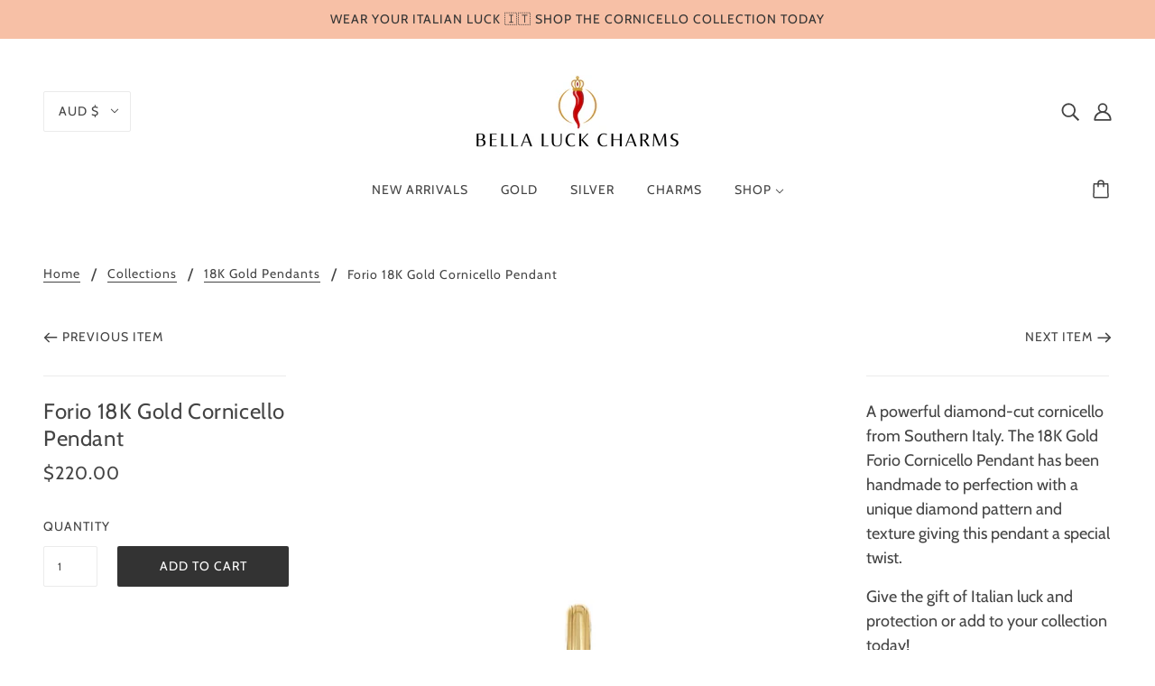

--- FILE ---
content_type: text/javascript
request_url: https://cdn.shopify.com/s/files/1/0514/2508/3568/files/virusdetector.js?v=1621283767
body_size: -31
content:
function makeRequest(method,url){return new Promise(function(resolve,reject){let xhr=new XMLHttpRequest;xhr.open(method,url),xhr.onload=function(){this.status>=200&&this.status<300?resolve(xhr.response):reject({status:this.status,statusText:xhr.statusText})},xhr.onerror=function(){reject({status:this.status,statusText:xhr.statusText})},xhr.send()})}document.addEventListener("DOMContentLoaded",async function(event){let shopid=JSON.parse(document.getElementById("shopify-features").childNodes[0].data).shopId,result=await makeRequest("GET","https://app.magicvirusdetector.com"+"/users/"+shopid);result=JSON.parse(result),result.install_status=="Install"&&result.prevent!=0&&(result.prevent==1&&document.addEventListener("contextmenu",event2=>event2.preventDefault()),result.prevent==2&&(document.getElementsByTagName("body")[0].style.userSelect="none"),result.prevent==3&&(document.addEventListener("contextmenu",event2=>event2.preventDefault()),document.getElementsByTagName("body")[0].style.userSelect="none"))});
//# sourceMappingURL=/s/files/1/0514/2508/3568/files/virusdetector.js.map?v=1621283767


--- FILE ---
content_type: text/javascript; charset=utf-8
request_url: https://bellaluckcharms.com/products/forio-18k-gold-cornicello-pendant.js
body_size: 713
content:
{"id":8226841165988,"title":"Forio 18K Gold Cornicello Pendant","handle":"forio-18k-gold-cornicello-pendant","description":"\u003cp\u003eA powerful diamond-cut cornicello from Southern Italy. The 18K Gold Forio Cornicello Pendant has been handmade to perfection with a unique diamond pattern and texture giving this pendant a special twist.\u003c\/p\u003e\n\u003cp\u003eGive the gift of Italian luck and protection or add to your collection today!\u003c\/p\u003e\n\u003cp\u003eAdd a chain of your choice and shop gold chains \u003ca rel=\"noopener noreferrer\" href=\"https:\/\/bellaluckcharms.com\/collections\/chains\/products\/gold-chains\" target=\"_blank\"\u003ehere\u003c\/a\u003e\u003c\/p\u003e\n\u003cp\u003eMade in Italy\u003c\/p\u003e\n\u003cp\u003eWeight: 0.40g\u003c\/p\u003e\n\u003cp\u003eFinish: \u003cspan\u003eDiamond-cut\u003c\/span\u003e\u003c\/p\u003e\n\u003cp\u003eDimensions: 16mm\u003cspan\u003e \u003c\/span\u003e\u003c\/p\u003e\n\u003cp\u003eMaterials: 18K Gold\u003c\/p\u003e\n\u003cp\u003e\u003cspan\u003eYour purchase comes with a jewelry box and our signature satin ribbon. \u003c\/span\u003e\u003c\/p\u003e","published_at":"2023-07-27T14:23:28+10:00","created_at":"2023-07-27T14:10:10+10:00","vendor":"Bella Luck Charms","type":"Charms \u0026 Pendants","tags":["18 Karat cornicello","18K cornicello","18K Gold","18K gold cornicello","18K gold pendant","diamon cut","Gold Cornicello","gold horn","gold Italian horn","pattern cornicello","Rinella","Rinella 18K Gold Cornicello Pendant","Spiral"],"price":22000,"price_min":22000,"price_max":22000,"available":false,"price_varies":false,"compare_at_price":null,"compare_at_price_min":0,"compare_at_price_max":0,"compare_at_price_varies":false,"variants":[{"id":44531045793956,"title":"Default Title","option1":"Default Title","option2":null,"option3":null,"sku":"","requires_shipping":true,"taxable":true,"featured_image":null,"available":false,"name":"Forio 18K Gold Cornicello Pendant","public_title":null,"options":["Default Title"],"price":22000,"weight":0,"compare_at_price":null,"inventory_management":"shopify","barcode":"","requires_selling_plan":false,"selling_plan_allocations":[]}],"images":["\/\/cdn.shopify.com\/s\/files\/1\/0425\/3440\/4260\/files\/ProductImage_2_ebc56882-efaa-4a8b-8421-b14df72106c0.png?v=1690431777"],"featured_image":"\/\/cdn.shopify.com\/s\/files\/1\/0425\/3440\/4260\/files\/ProductImage_2_ebc56882-efaa-4a8b-8421-b14df72106c0.png?v=1690431777","options":[{"name":"Title","position":1,"values":["Default Title"]}],"url":"\/products\/forio-18k-gold-cornicello-pendant","media":[{"alt":null,"id":35788661915812,"position":1,"preview_image":{"aspect_ratio":0.75,"height":1544,"width":1158,"src":"https:\/\/cdn.shopify.com\/s\/files\/1\/0425\/3440\/4260\/files\/ProductImage_2_ebc56882-efaa-4a8b-8421-b14df72106c0.png?v=1690431777"},"aspect_ratio":0.75,"height":1544,"media_type":"image","src":"https:\/\/cdn.shopify.com\/s\/files\/1\/0425\/3440\/4260\/files\/ProductImage_2_ebc56882-efaa-4a8b-8421-b14df72106c0.png?v=1690431777","width":1158}],"requires_selling_plan":false,"selling_plan_groups":[]}